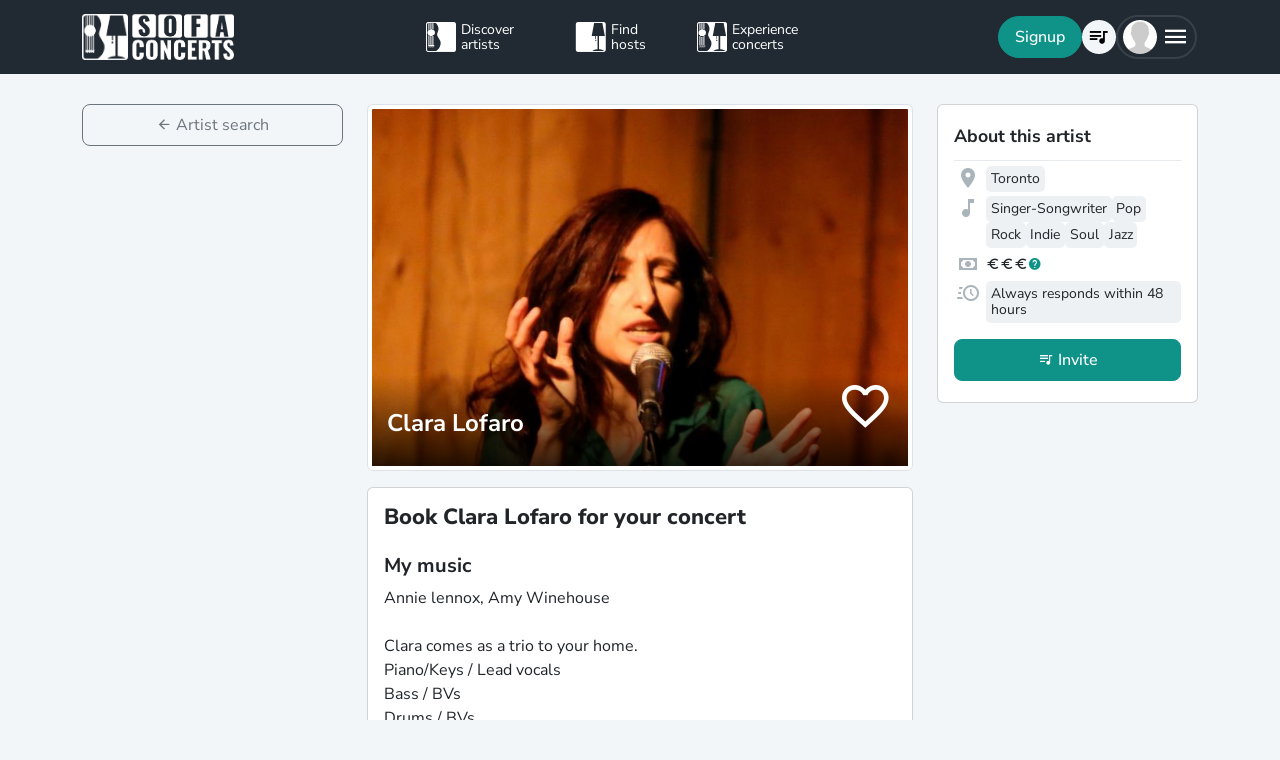

--- FILE ---
content_type: text/html; charset=utf-8
request_url: https://www.sofaconcerts.org/en/artists/ClaraLofaro
body_size: 15859
content:
<!DOCTYPE html>
<!DOCTYPE html>
<html  lang="en" >

<head>

  <title>

Book Clara Lofaro for your event

</title>

  <meta charset="utf-8">
  <meta http-equiv="X-UA-Compatible" content="IE=edge">
  <meta name="viewport" content="width=device-width, initial-scale=1.0">

  <meta property="fb:app_id" content="821994501180237" />

  
  <meta name="description" content="The perfect musician for your event. Book  Clara Lofaro for your next concert, birthday, wedding, or other event">
  <meta property="og:description" content="The perfect musician for your event. Book  Clara Lofaro for your next concert, birthday, wedding, or other event" />
  

  
  <meta name="title" content="Book Clara Lofaro for your event">
  <meta property="og:title" content="Book Clara Lofaro for your event" />
  

  
  
  <meta property="og:image" content="https://www.sofaconcerts.org/img/profile/6a517032-3232-4b0b-9acc-f2e18db00403.jpg" />
  
  

  
  <meta property="og:url" content="https://www.sofaconcerts.org/en/artists/ClaraLofaro" />
  

  

  <meta property="og:type" content="website" />

  <!-- need to defined a base url for history -->
  
  <base href="https://www.sofaconcerts.org/" />
  

  <!-- A few globals -->
  <script type="text/javascript">
    if (localStorage.getItem('sofaCurrency')) {
      window.sc_currency = localStorage.getItem('sofaCurrency');
    }
    else {
      window.sc_currency = 'EUR';
    }
    window.sc_session = {}

    window.sc_web_host = 'https://www.sofaconcerts.org';
    window.sc_frontend_web_version = '12026011902';
    window.sc_frontend_web_host = 'https://www.sofaconcerts.org';
    window.sc_lang = 'en';
    window.sc_cache_host = "https://www.sofaconcerts.org";
    window.sc_is_prod = true;
    window.facebook_app_id = "821994501180237";
    window.sc_image_path_prefix = "https://www.sofaconcerts.org/img";


    
    window.sc_artist = {
    "artist_name": "Clara Lofaro",
    "artist_uuid": "48e4b915-55a1-4bac-9b09-62214836ec4b",
    "atmospheres": [],
    "availability": "anytime",
    "billing_details": null,
    "birthyear": null,
    "buy_url": null,
    "charity": false,
    "charity_concert": null,
    "charity_external": false,
    "copyright_collective": "other",
    "country": "de",
    "covid_protocol_agreement": null,
    "deleted": null,
    "description": "Annie lennox, Amy Winehouse\n\nClara comes as a trio to your home.\nPiano/Keys / Lead vocals\nBass / BVs\nDrums / BVs\nClara's music is danceable and for sing-along :-)\nThe band also plays acoustic sets on their current tour.",
    "detected_language": "de",
    "event_types": {},
    "facebook_likes": null,
    "fee_currency": "EUR",
    "fee_max": 0,
    "fee_mid": 770,
    "fee_min": 440,
    "feedback": [],
    "genres": [
        "indie",
        "jazz",
        "pop",
        "rock",
        "singer songwriter",
        "soul"
    ],
    "inserted": "2017-04-14T23:48:53",
    "instruments": [],
    "is_translated": true,
    "last_kyc_reminder_email_sent": null,
    "lineup": [],
    "locations": [
        {
            "country": "Canada",
            "latitude": 43.653226,
            "location_name": "Toronto",
            "location_uuid": "34aa32bd-77db-47f1-9269-ca72262a2074",
            "longitude": -79.38318429999998,
            "region": "Toronto, ON, Canada"
        }
    ],
    "member_count": null,
    "no_gig_options": false,
    "notes": null,
    "person": null,
    "person_uuid": "f4d6fbeb-d67e-4f06-8961-bdbe97b07759",
    "phone": null,
    "photos": [],
    "photos_uuid": [],
    "pro_invoices": [],
    "profile_photo": {
        "crop_height": null,
        "crop_width": null,
        "crop_x1": null,
        "crop_x2": null,
        "crop_y1": null,
        "crop_y2": null,
        "discount_code_sample_de": null,
        "discount_code_sample_en": null,
        "full_path_url": "https://www.sofaconcerts.org/img/full/6a517032-3232-4b0b-9acc-f2e18db00403.jpg",
        "icon_path_url": "https://www.sofaconcerts.org/img/icon/6a517032-3232-4b0b-9acc-f2e18db00403.jpg",
        "original_path_url": "http://sofaconcerts.org/media/full/58f21af17612710460fb2b4e.jpeg",
        "photo_uuid": "6a517032-3232-4b0b-9acc-f2e18db00403",
        "preview_path_url": "https://www.sofaconcerts.org/img/preview/6a517032-3232-4b0b-9acc-f2e18db00403.jpg",
        "profile_path_url": "https://www.sofaconcerts.org/img/profile/6a517032-3232-4b0b-9acc-f2e18db00403.jpg",
        "thumbnails_processing": "2019-08-27T18:47:02.150691"
    },
    "profile_photo_uuid": "6a517032-3232-4b0b-9acc-f2e18db00403",
    "rating_stats": {
        "average": 0.0,
        "count": 0
    },
    "requires": "Piano or keyboard, microphone, drum set if possible, amp for bass",
    "resp_rating": null,
    "set_list": [],
    "set_options": [],
    "share_phone": false,
    "shuffle_ranking": 9125,
    "similar_artists": [],
    "slogan": "Music erases the difference between me and you",
    "sounds_like": [],
    "sounds_like_extra_notes": "Annie lennox, Amy Winehouse",
    "streaming_links": [],
    "updated": "2026-01-24T02:12:02.506701",
    "username": "ClaraLofaro",
    "version": "published",
    "video_links": [
        {
            "link_type": "youtube",
            "link_url": "https://www.youtube.com/embed/ni4_kswf8ho",
            "player_link": "https://www.youtube.com/embed/ni4_kswf8ho",
            "preview": "https://i.ytimg.com/vi/ni4_kswf8ho/hqdefault.jpg",
            "video_link_uuid": "1ac0609a-06ad-452f-89d6-23185a62bd27"
        }
    ],
    "video_message_description": null,
    "video_message_link": null,
    "video_message_min_fee": null,
    "video_message_opt_in": null,
    "video_message_songs": [],
    "video_message_video_uuid": null,
    "web_links": []
};
    

    

  </script>
  
  <link rel="preload" as="image" href="https://www.sofaconcerts.org/img/preview/6a517032-3232-4b0b-9acc-f2e18db00403.jpg">
  

  
  <script src="https://accounts.google.com/gsi/client" async></script>
  
<style>
</style>


<link href="/dist/css/vendor.bundle.css?b8f70a62fb901a68afdf" rel="stylesheet"><link href="/dist/css/staticArtist.bundle.css?b8f70a62fb901a68afdf" rel="stylesheet"></head>

<body>
  
  
  
  
  
  <!-- this navar assumes that the rootvm has a webapp_session running -->
<div class="fixed-top" style="background-color: var(--bs-dark)">
  <div class="container-lg">
    <nav class="navbar p-0" id="navigation-main" role="navigation" style="margin: 0 -15px">
      <a class="navbar-brand m-0" data-bind="attr: {href: '/' + selected_language()}" style="flex: 0 0 25%; padding: 0 15px;">
        <img
          alt="SofaConcerts Logo"  src="/images/general/sofaconcerts-logo-only.png"><img
          alt="SofaConcerts Logo"src="/images/general/sofaconcerts-brand-small.png"
          class="d-none d-sm-inline" style="margin-left: 4px;">
      </a>
      <div class="navbar-nav d-none d-lg-flex flex-row justify-content-between" style="flex: 0 0 40%; padding: 0 15px;">
        <a class="nav-item nav-link d-flex flex-row" data-bind="page-href : '/' + selected_language() + '/artists'">
          <div class="sc-nav-icon sc-icon-artist"></div>
          <div class="sc-nav-text" data-bind="i18n:'general.artists'">
            Discover<br>artists
          </div>
        </a>
        <a class="nav-item nav-link d-flex flex-row" href="/en/hosts">
          <div class="sc-nav-icon sc-icon-host"></div>
          <div class="sc-nav-text" data-bind="i18n:'general.hosts'">
            Find<br>hosts
          </div>
        </a>
        <a class="nav-item nav-link d-flex flex-row" href="/en/concerts?q_privacy=all">
          <div class="sc-nav-icon sc-icon-concert"></div>
          <div class="sc-nav-text" data-bind="i18n:'general.concerts'">
            Experience<br>concerts
          </div>
        </a>
      </div>
      <div class="navbar-nav flex-row justify-content-end w-25 d-flex gap-3">
        <div class="sc-nav-item-wrapper" style="display: none;"
            data-bind="visible: user_logged_in() === false">
          <button class="btn btn-primary btn-lg rounded-pill my-auto" data-bs-toggle="modal" data-bs-target="#modalLogin"
            data-bind="click: () => {loginOrReg('reg')}, i18n:'registration.user.signup'"></button>
        </div>
        <div class="sc-nav-item-wrapper sc-dropdown-nav" style="display: none;" data-bind="visible: user_logged_in()">
          <div class="d-flex border rounded-pill my-auto"
            style="--bs-border-color: rgba(255, 255, 255, 0.1); --bs-border-width: 2px; padding-inline: 2px;">
            
            <div class="nav-item d-flex">
              <button class="nav-link rounded-circle p-0 btn btn-link" style="margin: 3px;" id="notificationDropdown"
                type="button" data-bs-toggle="dropdown" data-bs-auto-close="false" aria-expanded="false">
                <icon-circle params="
                  size: '34px',
                  icon: 'mdi-bell-outline',
                  icon_size: 0.75, // default: 2/3
                  bg_color: '',
                  text_color: 'text-white',
                  show_marked: webapp_session()?.user()?.notification_unread_count() > 0,
                  mark_radius: '5px',
                  mark_position: 'top-0 end-0'
                "></icon-circle>
              </button>
              <div aria-labelledby="notificationDropdown" class="dropdown-menu dropdown-menu-end sc-dropdown-menu shadow-lg border-0 border-md-light me-lg-0">
                <div class="lh-sm dropdown-header rounded-top bg-dark d-flex justify-content-between align-items-center">
                  <div class="d-flex gap-1 text-white">
                    <div class="mdi mdi-bell-outline mdi-24px"></div>
                    <div class="fw-bold my-auto" data-bind="i18n: {
                      key: 'general.notifications',
                      options: {count: webapp_session().user().notification_unread_count()}
                    }"></div>
                  </div>
                  <button class="btn btn-sm btn-outline-light mdi mdi-email-outline" data-bind="
                    enable: webapp_session().user().notification_unread_count() > 0,
                    click: (i,event) => {
                      webapp_session().user().mark_all_event_history_seen();
                      event.originalEvent.cancelBubble = true;
                    }
                  ">All read</button>
                </div>
                <div class="overflow-y-scroll sc-notification-container">
                  <!-- ko foreach: webapp_session().user().notification_events() -->
                  <div class="dropdown-item position-relative d-flex gap-3 align-items-start border-bottom" data-bind="css: {'bg-secondary bg-opacity-10': !seen_by_user()}">
                    <icon-circle class="border border-primary border-3 rounded-circle border-opacity-10" params="
                        size: '28px',
                        icon: action_icon,
                        bg_color: 'bg-primary bg-opacity-25',
                        text_color: 'text-primary'
                    "></icon-circle>
                    <div class="sc-notification-content overflow-hidden flex-grow-1 small">
                      <div class="fw-bold" data-bind="text: user_role === 'host' ? artist_name : host_name"></div>
                      <div data-bind="i18n:{key: i18nActionShort, options: {other: user_role === 'host' ? artist_name : host_name }}"></div>
                      <!-- ko foreach: changes -->
                      <div class="d-flex">
                        <div class="mdi me-1" data-bind="class: pretty_mdi"></div>
                        <div data-bind="i18n:{
                          key: 'manage_concerts.event_track_changes.fromto',
                          options: {original : pretty_oldValue, changed: pretty_newValue}
                        }"></div>
                      </div>
                      <!-- /ko -->
                      <div class="small text-secondary opacity-75 mt-1" data-bind="text: pretty_date"></div>
                      <a class="stretched-link" data-bind="attr: {href: `/manage/${user_role}/requests/${event_uuid}`}"></a>
                    </div>
                    <button class="mdi mdi-24px opacity-25 my-auto btn btn-link link-secondary sc-icon-only z-1 mdi-18px" data-bind="
                      class: seen_by_user() ? 'mdi-email-open-outline' : 'mdi-email-outline',
                      click: (item,event) => {
                        $parent.webapp_session().user().toggle_event_history_seen(item);
                        event.originalEvent.cancelBubble = true;
                    }"></button>
                  </div>
                  <!-- /ko -->
                  <!-- ko if: webapp_session().user().notification_events().length < webapp_session().user().notification_total_count() -->
                  <div class="d-flex py-2">
                    <button class="btn btn-sm btn-outline-dark mx-auto d-flex gap-1" data-bind="
                      click: (i,e) => {
                        webapp_session().user().get_event_history(webapp_session().user().notification_events().length);
                        e.originalEvent.cancelBubble = true;
                      },
                      disable: webapp_session().user().notification_loading()
                    ">
                      <div class="spinner-border spinner-border-sm" aria-hidden="true" data-bind="visible: webapp_session().user().notification_loading()"></div>
                      <div class="lh-sm" data-bind="i18n: webapp_session().user().notification_loading() ? 'general.loading_short' : 'general.load_more'"></div>
                    </button>
                  </div>
                  <!-- /ko -->
                  <!-- ko if: webapp_session().user().notification_events().length === 0 -->
                    <!-- ko if: webapp_session().user().notification_loading() -->
                    <div class="d-flex gap-1 text-secondary justify-content-center my-3">
                      <div class="spinner-border spinner-border-sm" aria-hidden="true"></div>
                      <div class="lh-1" data-bind="i18n: 'general.loading'"></div>
                    </div>
                    <!-- /ko -->
                    <!-- ko ifnot: webapp_session().user().notification_loading() -->
                    <div class="d-flex gap-1 text-secondary justify-content-center my-3 mx-2">
                      <div class="lh-1" data-bind="i18n: 'manage_concerts.overview.no_results.host'"></div>
                    </div>
                    <!-- /ko -->
                  <!-- /ko -->
                </div>
              </div>
            </div>
            
            <div class="nav-item d-flex border-start">
              <button class="nav-link rounded-circle p-0 btn btn-link" style="margin: 3px;" id="chatDropdown"
                type="button" data-bs-toggle="dropdown" data-bs-auto-close="false" aria-expanded="false">
                <icon-circle params="
                  size: '34px',
                  icon: 'mdi-message-outline',
                  bg_color: '',
                  text_color: 'text-white',
                  show_marked: webapp_session()?.user()?.chats_unread_count() > 0,
                  mark_radius: '5px',
                  mark_position: 'top-0 end-0'
                "></icon-circle>
              </button>
              <div aria-labelledby="chatDropdown" class="dropdown-menu dropdown-menu-end sc-dropdown-menu shadow-lg border-0 border-md-light me-lg-0">
                <div class="lh-sm dropdown-header rounded-top bg-dark d-flex justify-content-between align-items-center">
                  <div class="d-flex gap-1 text-white">
                    <div class="mdi mdi-message-outline mdi-24px"></div>
                    <div class="fw-bold my-auto" data-bind="i18n: {
                      key: 'general.chats._',
                      options: {count: webapp_session().user().chats_unread_count()}
                    }"></div>
                  </div>
                </div>
                <div class="overflow-y-scroll sc-notification-container">
                  <!-- ko foreach: webapp_session().user().chats() -->
                  <div class="dropdown-item position-relative d-flex gap-3 align-items-start"
                    data-bind="css: {'bg-secondary bg-opacity-10':
                      (content_type === 'Message' && !message_obj?.message_read()) ||
                      (content_type === 'CallState' && !call_state_obj?.seen_by_user()),
                      'border-top': $index() > 0
                  }">
                    <div
                      style="width: 28px; height: 28px; place-items: center; background-size: cover;"
                      class="rounded-circle text-bg-secondary bg-opacity-100 d-grid small flex-grow-0 flex-shrink-0"
                      data-bind="
                        text: (user_role === 'artist' && event_type !== 'sofaconcert' ) ? host_name.slice(0,2) : '',
                        style: { 'background-image': user_role === 'host' ? `url(${artist_profile_photo})` : event_type === 'sofaconcert' ? `url(${host_profile_photo})` : undefined }
                    "></div>
                    <div class="sc-notification-content overflow-hidden flex-grow-1 small">
                      <div class="d-flex gap-1">
                        <div class="fw-bold" data-bind="text: user_role === 'host' ? artist_name : host_name"></div>
                        <!-- ko if: unread_count > 0 -->
                        <div class="badge sc-badge bg-primary rounded-circle bg-opacity-100 fw-normal my-auto" style="width: 16px;" data-bind="
                          text: unread_count
                        "></div>
                        <!-- /ko -->
                      </div>
                      <!-- ko if: content_type === 'Message' -->
                      <div class="sc-chat-msg-text">
                        <div data-bind="html: message_obj.message"></div>
                      </div>
                      <div class="small text-secondary opacity-75 mt-1" data-bind="text: message_obj.pretty_date"></div>
                      <!-- /ko -->
                      <!-- ko if: content_type === 'CallState' -->
                      <div class="sc-chat-msg-text">
                        <div class="fst-italic" data-bind="i18n: `general.chats.call_states.${call_state_obj?.call_state}`"></div>
                        <!-- ko if: call_state_obj?.message -->
                        <div data-bind="html: call_state_obj.message"></div>
                        <!-- /ko -->
                      </div>
                      <div class="small text-secondary opacity-75 mt-1" data-bind="text: call_state_obj?.pretty_date"></div>
                      <!-- /ko -->
                      <a class="stretched-link" data-bind="attr: {href: `/manage/${user_role}/requests/${event_uuid}?chat_open=true`}"></a>
                    </div>
                    <div class="mdi mdi-24px text-secondary ms-auto my-auto opacity-25" data-bind="class: content_type === 'CallState' ? 'mdi-phone' : 'mdi-email-outline'"></div>
                  </div>
                  <!-- /ko -->
                  <!-- ko if: webapp_session().user().chats().length < webapp_session().user().chats_total_count() -->
                  <div class="d-flex py-2">
                    <button class="btn btn-sm btn-outline-dark mx-auto d-flex gap-1" data-bind="
                      click: (i,e) => {
                        webapp_session().user().get_open_chats(webapp_session().user().chats().length);
                        e.originalEvent.cancelBubble = true;
                      },
                      disable: webapp_session().user().chats_loading()
                    ">
                      <div class="spinner-border spinner-border-sm" aria-hidden="true" data-bind="visible: webapp_session().user().chats_loading()"></div>
                      <div class="lh-sm" data-bind="i18n: webapp_session().user().chats_loading() ? 'general.loading_short' : 'general.load_more'"></div>
                    </button>
                  </div>
                  <!-- /ko -->
                  <!-- ko if: webapp_session().user().chats().length === 0 -->
                    <!-- ko if: webapp_session().user().chats_loading() -->
                    <div class="d-flex gap-1 text-secondary justify-content-center my-3">
                      <div class="spinner-border spinner-border-sm" aria-hidden="true"></div>
                      <div class="lh-1" data-bind="i18n: 'general.loading'"></div>
                    </div>
                    <!-- /ko -->
                    <!-- ko ifnot: webapp_session().user().chats_loading() -->
                    <div class="d-flex gap-1 text-secondary justify-content-center my-3 mx-2">
                      <div class="lh-1" data-bind="i18n: 'manage_concerts.overview.no_results.host'"></div>
                    </div>
                    <!-- /ko -->
                  <!-- /ko -->
                </div>
              </div>
            </div>
          </div>
        </div>
        
        <div class="sc-nav-item-wrapper">
          <div class="nav-item sc-dropdown-nav d-flex">
            <a class="nav-link my-auto rounded-pill p-0 btn btn-link" id="navCart" type="button"
                aria-expanded="false" data-bind="page-href : '/'  + selected_language() + '/artists/invite-list'">
              <icon-circle params="
                size: '34px',
                icon: 'mdi-playlist-music',
                bg_color: '',
                count: cart_count,
                text_color: 'text-bg-light',
              "></icon-circle>
            </a>
          </div>
        </div>
        
        <div class="sc-nav-item-wrapper">
          <div class="nav-item sc-dropdown-nav me-3 d-flex">
            <a class="nav-link d-flex my-auto rounded-pill p-0" href="#" id="mainMenuDropdown" role="button"
              data-bs-auto-close="outside"
              data-bs-toggle="dropdown"
              aria-haspopup="true"
              aria-expanded="false"
            >
              <div style="width: 34px; height: 34px; place-items: center; background-size: cover;" class="rounded-circle text-bg-light d-grid" data-bind="
                text: !user()?.avatar_url() ? user()?.display_name().slice(0,2) : '',
                style: { 'background-image': !user_logged_in() ? 'url(/static/img/avatar.png)' : user()?.avatar_url()}
              "></div>
              <div class="mdi mdi-menu lh-1 sc-mdi-menu" style="font-size: 28px;"></div>
            </a>
            <div aria-labelledby="mainMenuDropdown" class="dropdown-menu dropdown-menu-end sc-dropdown-menu shadow-lg border-0 border-md-light" style="width: 240px;">
              <!-- ko ifnot: user_logged_in() -->
              <div class="sc-dropdown-item order-first">
                <a class="dropdown-item rounded-top" href='#' data-bs-toggle="modal" data-bs-target="#modalLogin" data-bind="click: () => {loginOrReg('login')}">
                  <div class="mdi mdi-login sc-dropdown-item-icon"></div>
                  <div class="sc-dropdown-item-text" data-bind="i18n:'registration.user.login'">Anmelden</div>
                </a>
              </div>
              <!-- /ko -->
              <!-- ko if: user_logged_in() -->
              <div class="lh-sm dropdown-header rounded-top bg-dark d-flex flex-column justify-content-center">
                <div class="fw-bold text-white text-truncate" data-bind="text:webapp_session().user().display_name()"></div>
                <div class="fw-normal text-truncate" data-bind="text:webapp_session().user().email_address()"></div>
              </div>
              <div class="dropdown-divider"></div>
              <div class="sc-dropdown-item">
                <a class="dropdown-item" href='/en/dashboard'>
                  <div class="mdi mdi-home-outline sc-dropdown-item-icon"></div>
                  <div class="sc-dropdown-item-text" data-bind="i18n:'general.menu.dashboard'"></div>
                </a>
              </div>
              <!-- ko ifnot: user()?.artist().artist_uuid()-->
              <div class="sc-dropdown-item">
                <a class="dropdown-item" href="/en/manage/host/requests">
                  <div class="mdi mdi-music-clef-treble sc-dropdown-item-icon"></div>
                  <div class="sc-dropdown-item-text" data-bind="i18n:'general.menu.events.overview'"></div>
                </a>
              </div>
              <!-- /ko -->
              <!-- ko if: (user()?.artist().artist_uuid() && !user()?.host().host_uuid() && !user()?.has_associated_host_events()) -->
              <div class="sc-dropdown-item">
                <a class="dropdown-item" href="/en/manage/artist/requests">
                  <div class="mdi mdi-music-clef-treble sc-dropdown-item-icon"></div>
                  <div class="sc-dropdown-item-text" data-bind="i18n:'general.menu.events.overview'"></div>
                </a>
              </div>
              <!-- /ko -->
              <!-- ko if: user()?.artist().artist_uuid() && (user()?.host().host_uuid() || user()?.has_associated_host_events()) -->
              <div class="sc-dropdown-item">
                <a class="dropdown-item" data-bind="click:()=>{show_event_section(!show_event_section())}">
                  <div class="mdi sc-dropdown-item-icon"
                    data-bind="class: show_event_section() ? 'mdi-chevron-down' : 'mdi-chevron-right'"></div>
                  <div class="sc-dropdown-item-text" data-bind="i18n:'general.menu.events._'"></div>
                </a>
              </div>
              <div data-bind="slideVisible:show_event_section"
                class="sc-dropdown-item">
                <a class="dropdown-item ps-4" href="/en/manage/artist/requests">
                  <div class="mdi mdi-music-clef-treble sc-dropdown-item-icon"></div>
                  <div class="sc-dropdown-item-text" data-bind="i18n:'general.menu.events.artist'"></div>
                </a>
              </div>
              <div data-bind="slideVisible:show_event_section"
                class="sc-dropdown-item">
                <a class="dropdown-item ps-4" href="/en/manage/host/requests">
                  <div class="mdi mdi-music-clef-treble sc-dropdown-item-icon"></div>
                  <div class="sc-dropdown-item-text" data-bind="i18n:'general.menu.events.host'"></div>
                </a>
              </div>
              <!-- /ko -->
              <div class="sc-dropdown-item">
                <a class="dropdown-item" href="/en/manage/account">
                  <div class="mdi mdi-cog sc-dropdown-item-icon"></div>
                  <div class="sc-dropdown-item-text" data-bind="i18n:'general.menu.account'"></div>
                </a>
              </div>
              <!-- /ko -->
              <!-- ko if: !user()?.artist().artist_uuid() && !user()?.host().host_uuid() && user_logged_in() -->
              <div class="dropdown-divider"></div>
              <div class="sc-dropdown-item">
                <a class="dropdown-item" href="/en/manage/host/edit/basic">
                  <div class="mdi mdi-sofa-outline sc-dropdown-item-icon"></div>
                  <div class="sc-dropdown-item-text" data-bind="i18n: 'general.menu.create_host'"></div>
                </a>
              </div>
              <!-- /ko -->
              
              <div class="dropdown-divider"></div>
              <div class="sc-dropdown-item">
                <a class="dropdown-item" data-bind="page-href : '/' + selected_language() + '/artists/search/fav'">
                  <div class="mdi mdi-heart-outline sc-dropdown-item-icon"></div>
                  <div class="sc-dropdown-item-text" data-bind="i18n: 'general.menu.favlist'"></div>
                </a>
              </div>
              <div class="sc-dropdown-item">
                <a class="dropdown-item" data-bind="
                  attr: {href: '/' + selected_language() + '/page/info'},
                  css: {'rounded-bottom': !user_logged_in()}
                ">
                  <div class="mdi mdi-help sc-dropdown-item-icon"></div>
                  <div class="sc-dropdown-item-text" data-bind="i18n: 'general.menu.contact'"></div>
                </a>
              </div>
              
              <div class="d-block d-md-none flex-grow-1"></div>
              <div class="d-block d-lg-none" data-bind="class: !user_logged_in() ? 'order-first border-top' : ''">
                <div class="sc-dropdown-item">
                  <a class="dropdown-item" data-bind="page-href : '/' + selected_language() + '/artists'">
                    <div class="sc-icon-artist sc-dropdown-item-icon"></div>
                    <div class="sc-dropdown-item-text" data-bind="i18n:'general.artists'"></div>
                  </a>
                </div>
                <div class="sc-dropdown-item">
                  <a class="dropdown-item" href="/en/hosts">
                    <div class="sc-icon-host sc-dropdown-item-icon"></div>
                    <div class="sc-dropdown-item-text" data-bind="i18n:'general.hosts'"></div>
                  </a>
                </div>
                <div class="sc-dropdown-item">
                  <a class="dropdown-item" href="/en/concerts?q_privacy=all">
                    <div class="sc-icon-concert sc-dropdown-item-icon"></div>
                    <div class="sc-dropdown-item-text" data-bind="i18n:'general.concerts'"></div>
                  </a>
                </div>
              </div>
              <!-- ko ifnot: user_logged_in -->
              <div class="d-flex d-lg-none text-center mb-3 justify-content-center gap-1">
                <img style="max-height: 46px; filter: contrast(60%)" alt="SofaConcerts - Logo" src="/images/general/sofaconcerts-logo-only.png">
                <img style="max-height: 46px; filter: contrast(60%)" alt="SofaConcerts - Live-Musik &amp; Bands für Dein Event" src="/images/general/sofaconcerts-brand-small.png">
              </div>
              <!-- /ko -->
              
              <!-- ko if: user_logged_in -->
              <div class="dropdown-divider"></div>
              <div class="sc-dropdown-item">
                <a class="dropdown-item rounded-bottom" href='#' data-bind="click:webapp_session().end_session">
                  <div class="mdi mdi-logout sc-dropdown-item-icon"></div>
                  <div class="sc-dropdown-item-text"
                    data-bind="i18n:'general.menu.logout'"></div>
                </a>
              </div>
              <!-- /ko -->
            </div>
          </div>
        </div>
      </div>
    </nav>
  </div>
</div>





  <div id="sc-main" data-template="base-app.html">

    

<!-- ROUTING -->
<div style="min-height:100vh" data-bind="page: {id: '?', nameParam: selected_lang_param}">

  <!-- Wedding landing pages with search functionality -->
  <div style="min-height:100vh" data-bind="
    page: {
      id: 'live-musik-hochzeit',
      sourceOnShow: '/static/templates/frontend/wedding-landing-with-search.html?v=' + frontend_web_version(),
      with: artistsearchvm,
      sourceLoaded: artistsearchvm.source_loaded,
      afterShow: artistsearchvm.initialize,
      sourceCache: true,
      beforeHide: artistsearchvm.beforeHide
    }"></div>
  <div style="min-height:100vh" data-bind="
    page: {
      id: 'live-music-wedding',
      sourceOnShow: '/static/templates/frontend/wedding-landing-with-search.html?v=' + frontend_web_version(),
      with: artistsearchvm,
      sourceLoaded: artistsearchvm.source_loaded,
      afterShow: artistsearchvm.initialize,
      sourceCache: true,
      beforeHide: artistsearchvm.beforeHide
    }"></div>

  <!-- artists -->
  <div data-bind="
    page: {
      id : 'artists',
      params:['location_name', 'latitude', 'longitude', 'radius','atmosphere_types', 'instruments', 'line_up',
'genre','set_options', 'event_type_q', 'free_search', 'context', 'openRec', 'c_id', 'admin_show_favorites']
    }">
    <!-- after show is on internal page -->
    <div
     data-bind="
      page: {
        id: 'search',
        role: 'start',
        params: {
          'location_name':location_name,
          'latitude':latitude,
          'longitude':longitude,
          'radius':radius,
          'genre': genre,
          'atmosphere_types': atmosphere_types,
          'instruments': instruments,
          'line_up': line_up,
          'set_options': set_options,
          'event_type_q': event_type_q,
          'free_search': free_search,
          'c_id': c_id,
          'context': context,
          'openRec': openRec,
          'admin_show_favorites' : admin_show_favorites
        },
        sourceOnShow: '/static/templates/frontend/artist-search.html?v=' + frontend_web_version(),
        with: artistsearchvm,
        sourceLoaded: artistsearchvm.source_loaded,
        afterShow: artistsearchvm.initialize,
        sourceCache: true,
        beforeHide: artistsearchvm.beforeHide
      }"></div>
    <div style="min-height:100vh"
        data-bind="
          page: {
            id: 'invite-list',
            sourceOnShow: '/static/templates/frontend/artist-cart.html?v=' + frontend_web_version(),
            with: artistcartvm,
            sourceLoaded: artistcartvm.source_loaded,
            sourceCache: true,
            beforeHide: artistcartvm.beforeHide,
            afterShow: artistcartvm.initialize,

            title: 'Invite List',
            params: {
              'location_name':location_name,
              'latitude':latitude,
              'longitude':longitude,
              'event_type_q': event_type_q
            },

      }"></div>

    <div style="min-height:100vh;" data-bind="
      page: {
        id : '?',
        nameParam: 'artist_username_param',
        with: artistprofilevm,
        afterShow: artistprofilevm.initialize,
        beforeHide: artistprofilevm.beforeHide,
        params: ['openMedia', 'openinvite','openinvitevideo',
            'openinvitecharity', 'giftcardxmas', 'gutscheinxmas', 'latitude',
            'longitude', 'location_name', 'radius', 'contestView', 'useCache',
            'pRef', 'transactionId', 'sc_event_type', 'gt_feedback']
        
      }">
      <div id="artist-profile" class="container-lg" style="margin-top: 30px;
display:block"
    data-bind="visible:!is_loading() && artist().artist_uuid" >
  <div class="row">
    <!-- LEFT HAND COLUMN -->
    <div class="col-12 col-lg-3 mb-3 my-lg-0">
          <button class="mdi mdi-arrow-left btn btn-lg btn-outline-secondary w-100" data-bind="
            click: artist_back,
            i18n: 'general.back_artists'
          "></button>
    </div> <!-- col-lg-3 -->
    <div class="col-12 col-md-8 col-lg-6 mb-3">
        <div class="sc-profile-picture-container">
          <img class="w-100 img-thumbnail" style="aspect-ratio: 3 / 2;"
               data-bind="attr: {src : is_loading() ? 'https://www.sofaconcerts.org/img/profile/6a517032-3232-4b0b-9acc-f2e18db00403.jpg' : artist_profile_picture() }"
               src="https://www.sofaconcerts.org/img/profile/6a517032-3232-4b0b-9acc-f2e18db00403.jpg"/>
          <img data-bind="visible:artist().is_pro"
               alt="Pro Overlay Banner"
               src="/images/media/preview/pro-overlay.png" alt="PRO Overlay" class="overlay">
          <button class="sc-profile-picture-btn" data-bind="click: function(){toggle_favorite(artist())}"> <i
class="sc-profile-picture-btn-icon mdi" data-bind="class: artist().is_favorite() ? 'mdi-heart mdi-beat' : 'mdi-heart-outline'"></i>
          </button>
          <span class="sc-profile-picture-caption"
              data-bind="text:artist().artist_name">Clara Lofaro</span>
          <div class="sc-profile-picture-gradient"></div>
        </div><!-- closes sc-profile-picture-container -->

        <div class="mt-3 d-md-none" >
            <artist-profile-infobox params="
              artist: artist,
              apvw: $data,
              rootvm: $data.rootvm
            "></artist-profile-infobox>
        </div>
        <!-- sub pages -->
        <div style="display:block" data-bind="page: {id: 'start'}">
			<div class="card mt-3">
				<div class="card-body">
				  <div>
                        <!-- ko if: artist()?.streaming_links().length > 0 && !loading_new_artist() -->
                          <iframe class="mb-4 " width="100%" frameborder="0" allowtransparency="true" allow="encrypted-media"
                            data-bind="attr: { src: artist()?.streaming_links()[0].streamurl, 'height': artist()?.streaming_links()[0].link_type() == 'spotify' ? 80 : 120 }">
                          </iframe>
                        <!-- /ko -->
					  <h1 style="font-size:1.375rem"
                          class="mb-4  text-extra-bold"
						data-bind="i18n:{key: 'profile.public.artist.h1', options: {'artist': artist().artist_name}}">
                        Clara Lofaro
                      </h1>

					  <!-- ko if: artist().similar_artists().length > 0 -->
					  <h4><span data-bind="i18n:'profile.public.artist.about.soundslike'"></span></h4>
						<!-- ko foreach: artist().similar_artists -->
						<div class="mb-1 nonSelFilter" style="line-height: 1.2rem;">
						  <div data-bind="text: $data.artist_name"></div>
						</div>
						<!-- /ko -->
					  <br /><br />
					  <!-- /ko -->
					  <!-- ko if: artist()?.description() -->
					  <h4><span data-bind="i18n:'profile.public.artist.about.description'"></span></h4>
					  <p>
						<!-- ko if: !truncate_description() -->
						  <span style="white-space:pre-wrap" data-bind="text:artist().description()"></span>
						<!-- /ko -->
						<!-- ko if: truncate_description() -->
						  <span data-bind="truncatedText:artist().description(),
                            maxTextLength: maxTextLength" style="white-space:pre-wrap"></span>
						<!-- /ko -->
						<a data-bind="if:artist().description() && artist()?.description().length >= maxTextLength(),
                            click:function(){truncate_description(!truncate_description())}">
						  <i class="mdi" data-bind="css:{'mdi-plus-box': truncate_description(),
                                'mdi-minus-box': !truncate_description()}"></i>
						</a>
					  </p>
					  <!-- /ko -->
					  <!-- ko if: artist().requires -->
					  <h4><span data-bind="i18n:'profile.artist.about.requires.title'"></span></h4>
					  <p>
						<!-- ko if: !$parent.truncate_requires() -->
						  <span style="white-space:pre-wrap" data-bind="text:artist().requires"></span>
						<!-- /ko -->
						<!-- ko if: $parent.truncate_requires() -->
						  <span data-bind="truncatedText:artist().requires,
                                maxTextLength: maxTextLength" style="white-space:pre-wrap"></span>
						<!-- /ko -->
						<a data-bind="if:artist().requires() && artist().requires().length >= maxTextLength(),
                                click:function(){truncate_requires(!truncate_requires())}">
						  <i class="mdi" data-bind="css:{'mdi-plus-box': truncate_requires(),
                                'mdi-minus-box': !truncate_requires()}"></i>
						</a>
					  </p>
					  <!-- /ko -->
					  <div data-bind="visible:artist().notes">
						<h4><span data-bind="i18n:'profile.artist.about.notes.title'"></span></h4>
						<p>
						  <!-- ko if: !truncate_notes() -->
							<span style="white-space: pre-wrap" data-bind="text:artist().notes"></span>
						  <!-- /ko -->
						  <!-- ko if: truncate_notes() -->
						  <span data-bind="truncatedText:artist().notes(), maxTextLength: maxTextLength()" style="white-space:pre-wrap"></span>
						  <!-- /ko -->
						  <a data-bind="if:artist().notes()?.length >= maxTextLength(), click:function(){truncate_notes(!truncate_notes())}">
							<i class="mdi" data-bind="css:{'mdi-plus-box': truncate_notes(), 'mdi-minus-box': !truncate_notes()}"></i>
						  </a>
						</p>
					  </div> <!-- closes visible: extra_notes -->

                      <!-- ko if:artist().is_translated -->
                      <p>
                      <a href=#" style="font-size:x-small"
                         data-bind="click:function(){artist().lookup_original_language(); return false},
                        i18n:'profile.public.artist.about.translated'"></a>
                      </p>
                      <!-- /ko -->


                      <!--  add to anfrage list buttons -->
                      <button
                        class="mdi mdi-playlist-music btn btn-lg btn-primary w-100 mb-2"
                        data-bind="
                        visible: show_add_to_cart(),
                        click: add_to_cart_click,
                        disable: !is_available(),

                        i18n: !is_available() ? 'general.unavailable' : 'general.invite'
                      "></button>

                      <button class="mdi mdi-playlist-music-outline btn btn-lg btn-outline-primary w-100 mb-2"
                        data-bind="slideVisible: in_cart,
                        page-href: '../../invite-list',
                        i18n: 'general.to_invite_list'
                      "></button>



					  <!-- invite buttons -->
					  <button class="mdi mdi-email-outline btn btn-lg btn-outline-primary w-100" data-bind="
						visible: false && show_invite() && !in_cart(),
						click: function(){invite_click()},
						disable: !is_available(),
						i18n: !is_available() ? 'general.unavailable' : 'general.invite'
					  "></button>
					  <hr class="my-4"/>
				  </div><!-- closes row -->
				  <!-- ko if: (artist().video_links().length > 0 && is_visible())  -->
				  <div style="min-height:300px">
						<artist-profile-media-carousel params="
							video_links: artist().video_links,
							autoplay_media:$parent.autoplay_media
						"></artist-profile-media-carousel>
						<div class="section-group section-group-line mb-4 "></div>
				  </div>
				  <!-- /ko -->
				  <div id= "artistFeedback" data-bind="visible: artist().feedback().length">
					<h3 class="mb-4  d-flex justify-content-between">
					  <div class="text-extra-bold" data-bind="i18n:'profile.public.artist.feedback'"></div>
					  <div class="sc-rating-container" data-bind="visible: artist().rating_count()">
						<!-- ko foreach: new Array(1,2,3,4,5) -->
						<div class="sc-rating-stars mdi mdi-star"
                             data-bind="css:$parent.artist().rating_star_css($index())"></div>
						<!-- /ko -->
						<div class="sc-rating-count" data-bind="text:'('+artist().rating_count()+')'"></div>
					  </div>
					</h3>
					<div class="sc-feedback">
					  <div class="sc-feedback-list">
						<!-- ko foreach: artist().feedback -->
						<feedback-item params="feedback: $data, rootvm: $parent.rootvm"></feedback-item>
						<!-- /ko -->
					  </div>
					</div>
					<div class="section-group section-group-line mb-4 "></div>
				  </div>
				  <!-- ko if: artist().recommended_artists().length -->
				  <div>
					<h3 class="text-extra-bold" data-bind="i18n:'profile.public.artist.rcmd_artists.header'"></h3>
					<div class="row">
					  <!-- ko foreach: artist().recommended_artists().slice(0, 3) -->
					  <div class="col-12 col-md-4 mt-4 mt-md-0">
						<artist-tile params="
						  username: $data.artist.username,
						  lookup_data: false,
						  artist: $data.artist,
						  rootvm: $parent.rootvm,
						  show_body: false,
						  new_window: false,
						  use_page_href: true,
						  size: 'sm',
						  show_favorite_btn: false
						"></artist-tile>
					  </div>
					  <!-- /ko -->
					</div>
					<div class="section-group section-group-line mb-4 "></div>
				  </div>
				  <!-- /ko -->
				  <div data-bind="visible: artist().set_list().length">
					  <h3 class="mb-4  text-extra-bold"
						data-bind="i18n:{key: 'profile.public.artist.set_list',
                                options: {artist: artist().artist_name()}}"></h3>
					  <div data-bind="foreach: artist().set_list" style="overflow-y: auto; max-height: 300px;">
					  	<div class="mb-1 nonSelFilter" style="line-height: 1.2rem;">
								<div data-bind="text: $data.name +' ['+ $data.artist +']'"></div>
					  	</div>
					  </div>
					  <div class="section-group section-group-line mb-4 "></div>
				  </div>



                  <!--  add to anfrage list buttons -->
                  <button
                    class="mdi mdi-playlist-music btn btn-lg btn-primary w-100 mb-2"
                    data-bind="
                    visible: show_add_to_cart(),
                    click: add_to_cart_click,
                    disable: !is_available(),

                    i18n: !is_available() ? 'general.unavailable' : 'general.invite'
                  "></button>

                  <button class="mdi mdi-playlist-music-outline btn btn-lg btn-outline-primary w-100 mb-2"
                    data-bind="slideVisible: in_cart,
                    page-href: '../../invite-list',
                    i18n: 'general.to_invite_list'
                  "></button>

				  <!-- ko if: show_invite() -->
				  <div class="mb-1">
					<button class="mdi mdi-email-outline btn btn-lg btn-outline-primary w-100" data-bind="
					  visible: false && show_invite() && !in_cart(),

					  click: function(){invite_click()},
					  disable: !is_available(),
					  i18n:!is_available() ? 'general.unavailable' : 'general.invite'
					"></button>
				  </div> <!-- closes row -->
				  <!-- /ko -->


				</div><!-- closes card-body -->
			</div><!-- main-section -->

			  <!-- CONCERTS COL -->
			  <div class="mt-3 d-md-none">
				<artist-profile-concertbox params="
					artist: artist,
					apvw: $data,
					rootvm: rootvm
				"></artist-profile-concertbox>
			  </div><!-- closes artist-profile-concertbox -->
			  <!-- ko if: show_invite() -->
			  <div class="card mt-3">
				<div class="card-body">
				  <div class="row">
					<div class="col-12">
					  <h3 class="mb-3 text-extra-bold" data-bind="i18n:'profile.public.artist.contact.header'"></h3>
					</div>
					<div class="col-12 col-lg-7">
					  <div class="mb-3" data-bind="i18n:'profile.public.artist.contact.body'"></div>
					  <help-address></help-address>
					</div>
					<help-photo class="col-12 col-lg-5"></help-photo>
				  </div><!-- closes row -->
				</div><!-- closes card-body -->
			  </div><!-- closes help-info -->
			<!-- /ko -->
        </div>
        <div data-bind="page: {id: 'feature',
            params: ['transactionId'],
            sourceCache: true,
            sourceOnShow: '/static/templates/frontend/artist-profile-feature.html'}">
        </div>
        <!-- end subpages -->
    </div><!--close col-12 -->
   <div class="col-md-4 col-lg-3 d-none d-md-block">
      <!-- INFO SECTION -->
      <div>
        <artist-profile-infobox params="
          artist: artist,
          apvw: $data,
          rootvm: $data.rootvm
        "></artist-profile-infobox>
      </div>
        <!-- ACTION COL -->
        <!-- CONCERTS COL -->
        <div class="mt-3">
          <artist-profile-concertbox params="
            artist: artist,
            apvw: $data,
            rootvm: rootvm
          "></artist-profile-concertbox>
        </div>
   </div> <!-- closes col-md-4 -->
 </div><!-- closes row -->
</div><!-- closes container -->

<!-- modal Artist not found -->
<modal-simple params="
  static: true,
  id: 'modalArtistNameNotFound',
  title: 'modal.error.artist_not_found.title',
  content: [
    {type: 'text', message: 'modal.error.artist_not_found.text'},
    {type: 'cta', text: 'modal.error.artist_not_found.button', color: 'btn-primary', href: '/artists'}
  ]
"></modal-simple>

<!-- contact details modal -->


<host-invite params="rootvm:rootvm, artist:artist,
    event_type: sc_event_type,
    latitude: latitude,
    longitude: longitude,
    location_name: location_name,
    open_on_load: openinvite,
    "></host-invite>

<host-invite-multiple params="rootvm:rootvm,
    modalId: 'modalHostInviteMultipleArtistBase',
    artists:artists,
    invite_complete_callback: invite_complete,
    search_url: search_url,
    event_type: sc_event_type,
    latitude: latitude,
    longitude: longitude,
    location_name: location_name,
    "></host-invite-multiple>

    </div>



  </div><!-- closes artists -->



<!-- ko with: artistprofilevm -->
<!-- modal alreadyInvited -->
<invite>
  <div class="modal fade" name="modalAlreadyInvited" id="modalAlreadyInvited">
    <div class="modal-dialog modal-dialog-scrollable">
      <div class="modal-content">
        <div class="modal-header">
          <h5 data-bind="i18n:'modal.invitation.already_invited.title'"></h5>
          <button type="button" class="btn-close align-self-start" data-bs-dismiss="modal" aria-label="Close"></button>
        </div>
        <div class="modal-body">
          <div data-bind="i18n:'modal.invitation.already_invited.text'"></div>
          <div class="my-3">
            <button type="button" class="btn btn-lg w-100 btn-primary mb-2" data-bind="
              page-href:'/' + rootvm.selected_language() + '/artists',
              i18n:'modal.invitation.already_invited.button'
            "></button>
            <button type="button" class="btn btn-lg w-100 btn-outline-primary" data-bs-dismiss="modal" data-bind="
              click: function(){add_to_cart_click(null, null, true)},
              i18n:{
                key: 'modal.invitation.already_invited.footer',
                options: {'artist': artist().artist_name()}
              }
            "></button>
          </div>
        </div>
      </div>
    </div>
  </div> <!-- closes modal -->
</invite> <!-- closes invite -->
<!-- /ko -->
<!-- closes with artistprofilevm -->


<div data-bind="component:{
                    name:'cookie-consent',
                    params: {rootvm:$data}
                    }">
</div>

<host-recommendation params="rootvm:$data, searchvm: artistsearchvm"></host-recommendation>
<help-modal params="rootvm:$data"></help-modal>
<!-- <div data-bind="component: {
      name: 'christmas-special-offer',
      params: {
          rootvm: $data,
          autoShow: true,
          offerType: 'gift_voucher',
          ctaUrl: '/de/musik-schenken',
          validUntil: '14.12.2025'
      }
}"></div>-->



  </div><!-- closes div class="main" -->


  <footer>
  <div class="sc-footer-top pt-3 pt-lg-4">
    <div class="container-fluid">
      <div class="row">
        <div class="col-12 col-md-3 order-md-last d-grid gap-5 mb-auto" style="justify-items: center">
          <div class="sc-footer-social d-flex w-50 justify-content-between">
            <button class="btn btn-link mdi mdi-facebook mdi-24px sc-icon-only"
                data-bind="click: () => {window.open('https://www.facebook.com/Sofaconcerts/', '_blank')}">
            </button>
            <button class="btn btn-link mdi mdi-youtube mdi-24px sc-icon-only"
                data-bind="click: () => {window.open('https://www.youtube.com/channel/UCP_X1zR5gHrStwaIO5_PYzg', '_blank')}">
            </button>
            <button class="btn btn-link mdi mdi-instagram mdi-24px sc-icon-only"
                data-bind="click: () => {window.open('https://www.instagram.com/sofaconcerts/', '_blank')}">
            </button>
          </div>
          <div class="sc-footer-language w-75 d-grid gap-3">
            <!-- language -->
            <label class="d-flex w-100 gap-2" for="language_select">
              <i class="mdi mdi-earth my-auto fs-2"></i>
              <select
                id="language_select"
                class="form-control text-bg-dark"
                data-bind="value:selected_language"
              >
                <option class="text-bg-dark" value="de" data-bind="i18n:'general.lang.de'"></option>
                <option class="text-bg-dark" value="en" data-bind="i18n:'general.lang.en'"></option>
                <option class="text-bg-dark" value="fr" data-bind="i18n:'general.lang.fr'"></option>
              </select>
            </label>
            <!-- option 2 with mdi icons - end -->
          </div>

          <div class="w-75">
             <span class="d-flex">Zum Newsletter anmelden</span>
               <form validate>
                  <div class="input-group" data-bind="ifnot: newsletter_submitted">
                    <input type="email" required
                      pattern="[A-Za-z0-9._%+-]+@[A-Za-z0-9.-]+\.[A-Za-z]{2,4}$"
                      class="form-control py-0 px-3" aria-label="Text input"
                      placeholder="E-Mail"
                              data-bind="textInput: newsletter_email" />
                    <button type="submit" class="btn btn-primary mdi mdi-send sc-icon-only"
                      data-toggle="modal" data-target="#modalNewsletterEmail"
                      data-bind="disable:newsletter_signup_disable,
                          click: newsletter_submit">
                    </button>
                  </div>
                  <div class="mt-2"
                    style="line-height:20px">
                    <div class="form-check">
                      <input class="form-check-input" type="checkbox" required
                            id="checkTerm" data-bind="checked: newsletter_terms" />
                      <label class="form-check-label text-secondary small lh-sm"
                             for="checkTerm">
                        <span data-bind="i18n:'registration.subscribe_newsletter.terms'"></span>
                      </label>
                    </div>
                  </div>
               </form>
          </div>
        </div>
        <!-- So funktioniert's -->
        <div class="col-12 col-md-3 mt-3 mt-md-0">
          <ul class="ms-lg-4 nav sc-nav flex-column">
            <li>
              <p class="footer-header-text"
                data-bind="i18n:'general.home.page_titles.howitworks._'"></p>
            </li>
            <li class="nav-item sc-nav-item">
              <a class="nav-link sc-nav-link" data-bind="
                i18n:'general.home.page_titles.faqs_artist._',
                attr: { href: '/' + selected_language() + '/page/info-artist'}"
              ></a>
            </li>
            <li class="nav-item sc-nav-item">
              <a class="nav-link sc-nav-link" data-bind="
                i18n:'general.home.page_titles.faqs_host._',
                attr: { href: '/' + selected_language() + '/page/info-host'}"
              ></a>
            </li>
            <li class="nav-item sc-nav-item">
              <a class="nav-link sc-nav-link" data-bind="
                i18n:'general.home.page_titles.bookingsecurity._',
                attr: { href: '/' + selected_language() + '/page/bookingsecurity'}"
              ></a>
            </li>
            <!-- ko if: selected_language() != 'fr' -->
            <li class="nav-item sc-nav-item">
              <a class="nav-link sc-nav-link" data-bind="
                i18n:'general.home.page_titles.giftcard._',
                attr: { href: '/' + selected_language() + '/gifts/buy'}"
              ></a>
            </li>
            <!--
            <li class="nav-item sc-nav-item">
              <a class="nav-link sc-nav-link" data-bind="
                i18n:'general.home.page_titles.gema._',
                attr: { href: '/' + selected_language() + '/page/wohnzimmerkonzert-gema'}"
              ></a>
            </li>
            <li class="nav-item sc-nav-item">
              <a class="nav-link sc-nav-link" data-bind="
                i18n:'profile.menu.account.invite',
                attr: { href: '/' + selected_language() + '/page/invite-friends'}"
              ></a>
            </li>
            -->
            <!-- /ko -->

          </ul>
        </div>
        <!-- Themen -->
        <div class="col-12 col-md-3 mt-3 mt-md-0">
          <ul class="ms-lg-4 nav sc-nav flex-column">
            <li>
              <p class="footer-header-text"
                data-bind="i18n:'general.home.page_titles.themes._'"></p>
            </li>
            <!-- ko if: selected_language() != 'fr' -->
            <li class="nav-item sc-nav-item">
              <a class="nav-link sc-nav-link" data-bind="
                i18n:'general.home.page_titles.wohnzimmerkonzert._',
                attr: { href: '/' + selected_language() + (selected_language() == 'de' ? '/wohnzimmerkonzert' : '/house-concert')}"
              ></a>
            </li>
            <!-- /ko -->
            <!-- ko if: selected_language() == 'de' -->
            <li class="nav-item sc-nav-item">
              <a class="nav-link sc-nav-link" data-bind="
                i18n:'general.home.page_titles.birthday._',
                attr: { href: '/' + selected_language() + '/geburtstagsfeier-livemusik'}"
              ></a>
            </li>
            <li class="nav-item sc-nav-item">
              <a class="nav-link sc-nav-link" data-bind="
                i18n:'general.home.page_titles.wedding._',
                attr: { href: '/' + selected_language() + '/hochzeitsbands'}"
              ></a>
            </li>
            <li class="nav-item sc-nav-item">
              <a class="nav-link sc-nav-link"
                href="/de/trauung-hochzeitssaengerin"
              >Hochzeitssänger*innen</a>
            </li>
            <li class="nav-item sc-nav-item">
              <a class="nav-link sc-nav-link"
                href="/de/hochzeits-dj"
              >Hochzeits-DJs</a>
            </li>
            <li class="nav-item sc-nav-item">
              <a class="nav-link sc-nav-link" data-bind="
                i18n:'general.home.page_titles.workparty._',
                attr: { href: '/' + selected_language() + '/firmenevents-livemusik'}"
              ></a>
            </li>
            <li class="nav-item sc-nav-item">
              <a class="nav-link sc-nav-link" data-bind="
                i18n:'Weihnachtsfeier mit Live-Musik',
                attr: { href: '/' + selected_language() + '/weihnachtsfeier-livemusik'}"
              ></a>
            </li>
           <!-- <li class="nav-item sc-nav-item">
              <a class="nav-link sc-nav-link" data-bind="
                i18n:'Weihnachtsfeier mit DJ',
                attr: { href: '/' + selected_language() + '/dj-weihnachtsfeier'}"
              ></a>
            </li> -->
            <li class="nav-item sc-nav-item">
              <a class="nav-link sc-nav-link" data-bind="
                i18n:'Online Weihnachtsfeier',
                attr: { href: '/' + selected_language() + '/virtuelle-digitale-weihnachtsfeier'}"
              ></a>
            </li>
            <!-- <li class="nav-item sc-nav-item">
              <a class="nav-link sc-nav-link"
                 href="/de/weihnachtswuensche-fuer-whatsapp">
                 Private Weihnachtswünsche für Whatsapp</a>
            </li>
            <li class="nav-item sc-nav-item">
              <a class="nav-link sc-nav-link"
                 href="/de/weihnachtsgruesse-geschaeftlich-musikbotschaft">
                 Weihnachtsgrüße geschäftlich</a>
            </li> -->
            <li class="nav-item sc-nav-item">
              <a class="nav-link sc-nav-link"
                 href="/de/videobotschaft-fuer-firmen">
                 Musikbotschaft für Firmen</a>
            </li>
            <!-- /ko -->

            <!-- ko if: selected_language() != 'fr' -->
            <li class="nav-item sc-nav-item">
              <a class="nav-link sc-nav-link" data-bind="
                i18n:'general.home.page_titles.videomessage._',
                attr: { href: ('/' + selected_language()) + (selected_language() == 'de' ? '/musikbotschaft' : '/videomessage')}"
              ></a>
            </li>
            <!-- /ko -->

            <!-- ko if: selected_language() == 'de' -->
            <li class="nav-item sc-nav-item">
              <a class="nav-link sc-nav-link" data-bind="
                i18n:'general.home.page_titles.livestream._',
                attr: { href: '/' + selected_language() + '/programmpunkt-online-event'}"
              ></a>
            </li>

            <li class="nav-item sc-nav-item">
              <a class="nav-link sc-nav-link" data-bind="
                i18n:'Private Livestream Konzerte',
                attr: { href: '/' + selected_language() + '/livestream'}"
              ></a>
            </li>
            <!-- /ko -->


            <!-- ko if: selected_language() == 'en' -->
            <li class="nav-item sc-nav-item">
              <a class="nav-link sc-nav-link" data-bind="
                i18n:'general.home.page_titles.livestream._',
                attr: { href: '/' + selected_language() + '/livestream'}"
              ></a>
            </li>

            <li class="nav-item sc-nav-item">
              <a class="nav-link sc-nav-link"
                 href="/en/wedding-singers">Wedding</a>
            </li>
            <li class="nav-item sc-nav-item">
              <a class="nav-link sc-nav-link"
                 href="/en/birthday-party-live-music">Birthday</a>
            </li>
            <li class="nav-item sc-nav-item">
              <a class="nav-link sc-nav-link"
                 href="/en/musicians-for-virtual-event">Virtual events</a>
            </li>
            <li class="nav-item sc-nav-item">
              <a class="nav-link sc-nav-link"
                 href="/en/corporate-event-musicians-bands">Corporate
Events</a>
            </li>

            <li class="nav-item sc-nav-item">
              <a class="nav-link sc-nav-link"
                 href="/en/christmas-party">Christmas Party</a>
            </li>

            <!-- /ko -->

           <!-- ko if: selected_language() == 'de' -->
            <li class="nav-item sc-nav-item">
              <a class="nav-link sc-nav-link" data-bind="
                i18n:'Online Geburtstag',
                attr: { href: '/' + selected_language() + '/online-geburtstag-feiern'}"
              ></a>
            </li>
            <li class="nav-item sc-nav-item">
              <a class="nav-link sc-nav-link" data-bind="
                i18n:'general.home.page_titles.bachelorette._',
                attr: { href: '/' + selected_language() + '/junggesellinnenabschied-jga-livemusik'}"
              ></a>
            </li>

            <li class="nav-item sc-nav-item">
              <a class="nav-link sc-nav-link" data-bind="
                i18n:'general.home.page_titles.einweihungsparty._',
                attr: { href: '/' + selected_language() + '/einweihungsparty-livemusik'}"
              ></a>
            </li>
            <li class="nav-item sc-nav-item">
              <a class="nav-link sc-nav-link" data-bind="
                i18n:'Walking Act',
                attr: { href: '/de/walking-act-buchen'}"
              ></a>
            </li>
            <!-- /ko -->
          </ul>
        </div>
        <!-- Über uns -->
        <div class="col-12 col-md-3 mt-3 mt-md-0">
          <!-- ko if: selected_language() == 'de' -->
          <ul class="ms-lg-4 nav sc-nav flex-column">
            <li>
              <p class="footer-header-text"
                     data-bind="i18n:'general.home.page_titles.agency._'"></p>
            </li>
            <li class="nav-item sc-nav-item">
              <a class="nav-link sc-nav-link"
                href="https://brands.sofaconcerts.org"
              >For Brands: Events und Marketing</a>
            </li>
            <li class="nav-item sc-nav-item">
              <a class="nav-link sc-nav-link" href="https://www.songgefluester.de"
              >Songgeflüster</a>
            </li>

          </ul>
          <!-- /ko -->

          <ul class="ms-lg-4 nav sc-nav flex-column mt-3 mt-md-0">
            <li>
              <p class="footer-header-text"
                 data-bind="i18n:'general.home.page_titles.aboutus._'"></p>
            </li>
            <!-- ko if: selected_language() == 'de' -->
            <li class="nav-item sc-nav-item">
              <a class="nav-link sc-nav-link" data-bind="
                i18n:'general.home.page_titles.team._',
                attr: { href: '/' + selected_language() + '/page/team'}"
              ></a>
            </li>

            <li class="nav-item sc-nav-item">
              <a class="nav-link sc-nav-link" data-bind="
                i18n:'general.home.page_titles.erfahrungen._',
                attr: { href: '/' + selected_language() + '/sofaconcerts-erfahrungen'}"
              ></a>
            </li>

            <!-- /ko -->
            <li class="nav-item sc-nav-item">
              <a class="nav-link sc-nav-link" data-bind="
                i18n:'general.home.page_titles.blog._',
                attr: { href: '/' + selected_language() + '/sofablog'}"
              ></a>
            </li>
            <li class="nav-item sc-nav-item">
              <a class="nav-link sc-nav-link" data-bind="
                i18n:'general.home.page_titles.jobs._',
                attr: { href: '/' + selected_language() + '/page/jobs'}"
              ></a>
            </li>
            <li class="nav-item sc-nav-item">
              <a class="nav-link sc-nav-link" data-bind="
               attr: { href: '/' + selected_language() + '/page/press'},
               i18n:'general.home.page_titles.press._'"
              ></a>
            </li>
            <!-- ko if: selected_language() == 'de' -->

            <li class="nav-item sc-nav-item">
              <a class="nav-link sc-nav-link" href="https://www.songgefluester.de"
              >Songgeflüster</a>
            </li>
            <li class="nav-item sc-nav-item">
              <a class="nav-link sc-nav-link" data-toggle="modal"
                 data-target="#modalNewsletterEmail"
              >Newsletter</a>
            </li>

            <!-- /ko -->

            <!-- ko if: false && selected_language() == 'de' -->
            <li class="nav-item sc-nav-item">
              <a class="nav-link sc-nav-link" href="/de/hintergruende-zur-gruendershow"
                 data-bind="i18n:'general.home.page_titles.tv_show._'"></a>
            </li>
            <!-- /ko -->
            <!-- ko if: selected_language() == 'de' -->
            <li>
              <p class="footer-header-text">Support</p>
            </li>

            <li class="nav-item sc-nav-item">
                <a class="nav-link sc-nav-link" data-bind="attr: {href: '/' + selected_language() + '/report-bug'},">
                  <div class="sc-dropdown-item-text" data-bind="i18n: 'general.menu.bug_report'"></div>
                </a>
            </li>

            <li class="nav-item sc-nav-item">
              <a href="tel:+494088177500" class="nav-link sc-nav-link">+49-40-88-177-500<br />
                (Montag - Donnerstag 9:00 - 17:00 Uhr, Freitag 9:00 - 13:00 Uhr)</a>
            </li>
            <!-- /ko -->
          </ul>
        </div>
      </div>
    </div>
    <!-- footer bottom -->
    <div class="sc-footer-bottom d-flex mx-3 flex-column-reverse flex-md-row mt-3 pb-1 gap-1 text-small">
      <div class="sc-copyright mx-auto ms-md-0">© SofaConcerts 2026</div>
      <div class="sc-legal-links mx-auto me-md-0 d-flex gap-3">
              <a class="sc-legal-link" data-bind="
                i18n:'general.home.page_titles.imprint._',
                attr: { href: '/' + selected_language() + '/page/imprint'}"
              ></a>
              <a class="sc-legal-link" data-bind="
                i18n:'general.home.page_titles.data_policy._',
                attr: { href: '/' + selected_language() + '/page/privacypolicy'}"
              ></a>
              <a class="sc-legal-link" data-bind="
                i18n:'general.home.page_titles.conditions_of_use._',
                attr: { href: '/' + selected_language() + '/page/termsofuse'}"
              ></a>
              <a class="sc-legal-link" data-bs-target="#modalCookieConsent" data-bs-toggle="modal"
                data-bind="text:selected_language() == 'en' ? 'Cookie Settings': selected_language() == 'fr' ? 'Paramètres des cookies' :  'Cookie Einstellungen'">
              </a>
        </div>
    </div>
  </div>
</footer>
<!-- modal ACCEPT NEW Terms and Conditions Normal User -->
<div class="modal fade" id="modalAcceptTC" data-bs-backdrop="static" data-bs-keyboard="false" tabindex="-1" aria-hidden="true">
  <div class="modal-dialog modal-lg modal-dialog-scrollable" role=" dialog">
    <div class="modal-content">
      <div class="modal-header">
        <h5 class="modal-title" data-bind="i18n:'modal.accept_tc.title'"></h5>
      </div>
      <div class="modal-body">
        <div class="container-fluid">
          <div class="row">
            <div class="col-12" data-bind="i18n:'modal.accept_tc.message'"></div>
          </div>
          <div class="row mt-3">
            <div class="col-12 col-md-6">
              <div data-bind="i18n:'modal.accept_tc.bullets'"></div>
            </div>
            <div class="col-12 col-md-4 offset-md-1" style="border:1px solid #dee6ee; border-radius: 4px; -webkit-border-radius: 4px;">
              <div class="box-section">
                <h5 class="mdi mdi-calculator" data-bind="i18n:'manage_concerts.infobox.fee_calculator.title'"></h5>
              </div>
              <div class="box-section" style="border-bottom:none">
                <fee-calculator params="
                  rootvm: self,
                  perspective : 'artist',
                  fee: 1000
                "></fee-calculator>
              </div>
            </div>
          </div>
          <div class="row mt-3">
            <div class="col-12">
              <div class="alert alert-warning" data-bind="i18n:'modal.accept_tc.example'"></div>
            </div>
          </div>
          <div class="row mt-3 align-items-center">
            <help-photo class="col-12 col-lg-4" params="caption: null"></help-photo>
            <div class="col-12 col-lg-8">
              <div data-bind="i18n:'modal.accept_tc.footer'"></div>
            </div>
          </div>
        </div>
      </div><!-- closes modal-body -->
      <div class="modal-footer text-center">
        <button class="btn btn-lg btn-primary" type="button" data-bind="click:function(){user().accept_artist_new_tc()}">
          <span data-bind="i18n:'modal.accept_tc.button'"></span>
        </button>
      </div>
    </div><!-- closes modal-content -->
  </div><!-- closes modal-dialog -->
</div><!-- closes modal -->
<!-- modal ACCEPT NEW Terms and Conditions Host -->
<div class="modal fade" data-bs-backdrop="static" id="modalHostAcceptTC" data-bs-keyboard="false" tabindex="-1" aria-hidden="true">
  <div class="modal-dialog modal-lg modal-dialog-scrollable" role=" dialog">
    <div class="modal-content">
      <div class="modal-header">
        <h5 class="modal-title" data-bind="i18n:'modal.hint_tc.title'"></h5>
      </div>
      <div class="modal-body">
        <div class="container-fluid">
          <div class="row mb-4">
            <div class="col-12">
              <div data-bind="i18n:'modal.hint_tc.message'"></div>
            </div>
          </div>
          <div class="row">
            <div class="col-12">
              <div data-bind="i18n:'modal.hint_tc.bullets'"></div>
            </div>
          </div>
          <div class="row mt-3">
            <div class="col-12">
              <div class="alert alert-warning" data-bind="i18n:'modal.hint_tc.example'"></div>
            </div>
          </div>
          <div class="row mt-3 align-items-center">
            <help-photo class="col-12 col-lg-4" params="caption: null"></help-photo>
            <div class="col-12 col-lg-8">
              <div data-bind="i18n:'modal.hint_tc.footer_1'"></div>
            </div>
          </div>
          <div class="row mt-3">
            <div class="col-12">
              <div data-bind="i18n:'modal.hint_tc.footer_2'"></div>
            </div>
          </div>
        </div>
      </div><!-- closes modal-body -->
      <div class="modal-footer">
        <button class="btn btn-lg btn-primary" type="button" data-bind="
          click:function(){user().accept_user_new_tc(true)},
          i18n:'modal.hint_tc.button'
        "></button>
      </div>
    </div><!-- closes modal-content -->
  </div><!-- closes modal-dialog -->
</div><!-- closes modal -->

<!-- modal heavy load -->
<modal-simple params="
  rootvm: $data,
  id: 'modalHeavyLoad',
  title: 'modal.heavy_load.title',
  message: 'modal.heavy_load.message'
"></modal-simple>
<!-- modal covid -->
<modal-simple params="
  rootvm: $data,
  id: 'modalCovid19',
  title: 'modal.covid_recovery.title',
  message: 'modal.covid_recovery.message'
"></modal-simple>
<!-- modal Covid Protocol Agreement -->
<modal-simple params="
  rootvm: $data,
  id: 'modalCovidProtocolAgreement',
  title: 'modal.covid_protocol_agreement.title',
  content: [
   {type: 'text', message: 'modal.covid_protocol_agreement.part1'},
   {type: 'cta', color: 'btn-primary', text: 'modal.covid_protocol_agreement.agree_btn', click: rootvm.accept_covid_protocol_agreement},
   {type: 'text', message: 'modal.covid_protocol_agreement.part2'},
   {type: 'cta', color: 'btn-outline-primary', text: 'modal.covid_protocol_agreement.deny_btn', click: rootvm.deny_covid_protocol_agreement}
  ]
"></modal-simple>
<!-- ***** Login and Reg Modal ***** -->
<div class="modal fade" id="modalLogin" tabindex="-1" role="dialog" aria-labelledby="modalLogin" aria-hidden="true">
  <div class="modal-dialog modal-sm" role="document">
    <div class="modal-content">
      <div class="modal-header d-block">
        <div class="d-flex">
          <h5 class="modal-title" data-bind="i18n: modalLoginTitle"></h5>
          <button type="button" class="btn-close align-self-start" data-bs-dismiss="modal" aria-label="Close"></button>
        </div>
        <!-- ko if: artist_special_discount_pic -->
        <div class="d-flex justify-content-center py-3">
          <img class="mw-100" data-bind="attr: {src: artist_special_discount_pic}" />
        </div>
        <!-- /ko -->
        <!-- ko if: !special_discount() -->
        <div>
          <span data-bind="i18n: {key: modalLoginMsg, options:{referrer_name: pRef_display_name}}"></span>
        </div>
        <!-- /ko -->
        <!-- ko if: special_discount -->
        <div class="d-flex justify-content-center pt-3">
          <img class="mw-100 w-100 img-thumbnail"
            style="border:none; padding:0px"
            data-bind="attr: {src: special_discount_pic}" />
        </div>
        <!-- /ko -->
      </div>
      <div class="modal-body">
        <p data-bind="visible:login_message">
          <span data-bind="i18n:login_message"></span>
        </p>
        <authentication-form params="rootvm: $data, context: loginOrReg"></authentication-form>
      </div><!-- closes modal-body -->
    </div><!-- closes modal-content -->
  </div><!-- closes modal-dialog -->
</div><!-- closes modal -->

<!-- modal User confirmation modal -->
<modal-simple params="
  rootvm: $data,
  id: 'modalUserConfirm',
  title: confirm_header,
  content: [
   {type: 'text', message: 'registration.confirm_email.body'},
   {type: 'cta', color: 'btn-primary', text: 'registration.confirm_email.button', href: '/artists'},
   {type: 'seperator'},
   {type: 'text', message: 'registration.confirm_email.footer'}
  ]
"></modal-simple>
<!-- modal User confirmation referrer -->
<modal-simple params="
  rootvm: $data,
  id: 'modalUserConfirmReferrer',
  title: 'registration.confirm_email.title',
  content: [
   {type: 'text', message: {key: 'registration.confirm_email_referral.body', options:{artist : pRef_display_name}}},
   {type: 'cta', color: 'btn-primary', text: {key:'registration.confirm_email_referral.button', options: {artist: pRef_display_name}}, href: login_redirect},
   {type: 'seperator'},
   {type: 'text', message: 'registration.confirm_email.footer'}
  ]
"></modal-simple>
<!-- modal Welcome modal shown after signed up -->
<modal-simple params="
  rootvm: $data,
  id: 'modalSignedUp',
  title: 'registration.welcome.title',
  message: 'registration.welcome.body'
"></modal-simple>

<!-- modal Favourite artist modal show when first artist is added to favs  -->
<div class="modal fade" id="modalFavInfo" tabindex="-1" role="dialog" aria-labelledby="modalFavInfo" aria-hidden="true">
  <div class="modal-dialog modal-dialog-scrollable" role="document">
    <div class="modal-content">
      <div class="modal-header">
        <h5 class="modal-title" data-bind="i18n: 'modal.favourite.saved.' + perspective() + '.title'"></h5>
        <button type="button" class="btn-close align-self-start" data-bs-dismiss="modal" aria-label="Close"></button>
      </div>
      <!-- ko if: user_logged_in() -->
      <div class="modal-body">
        <div data-bind="i18n:'modal.favourite.saved.' + perspective() + '.body.login'"></div>
      </div> <!-- closes modal-body -->
      <div class="modal-footer">
        <div class="text-center">
          <button class="btn btn-lg btn-primary" type="button" id="discoverMore" data-bs-dismiss="modal" data-bind="
            page-href :'/' + selected_language() + '/' + perspective() + 's/search/grid',
            i18n:'modal.favourite.saved.' + perspective() + '.button.already_signedin'">
          </button>
        </div>
      </div> <!-- closes modal-footer -->
      <!-- /ko -->
      <!-- ko ifnot: user_logged_in() -->
      <div class="modal-body">
        <div data-bind="i18n:'modal.favourite.saved.' + perspective() + '.body.no_login'"></div>
      </div> <!-- closes modal-body -->
      <div class="modal-footer d-block">
        <button class="login btn btn-lg w-100 btn-primary" type="button" id="signupNow" data-bs-dismiss="modal"
          data-bs-toggle="modal" data-bs-target="#modalLogin"
          data-bind="i18n:'modal.favourite.saved.' + perspective() + '.button.signup_now'">
        </button>
        <button class="d-none btn btn-lg btn-lg w-100 btn-outline-secondary" type="button" id="signupLater" data-bs-dismiss="modal"
          data-bind="
            page-href :'/' + selected_language() + '/' + perspective() + 's/search/grid',
            i18n:'modal.favourite.saved.' + perspective() + '.button.signup_later'">
        </button>
      </div> <!-- closes modal-footer -->
      <!-- /ko -->
    </div> <!-- closes modal-content -->
  </div> <!-- closes modal-dialog -->
</div> <!-- closed modal -->
<!-- modal Warn user if unsaved fav. artists are present -->
<div class="modal fade" id="modalFavUnload">
  <div class="modal-dialog modal-dialog-scrollable" role="dialog">
    <div class="modal-content">
      <div class="modal-header">
        <h5 class="modal-title" data-bind="i18n:'modal.favourite.onunload.title'"></h5>
        <button type="button" class="btn-close align-self-start" data-bs-dismiss="modal" aria-label="Close"></button>
      </div>
      <div class="modal-body">
        <div data-bind="i18n:'modal.favourite.onunload.body'"></div>
      </div> <!-- closes modal-body -->
      <div class="modal-footer">
          <button class="btn btn-lg w-100 btn-primary" type="button" id="signupNow" data-bs-dismiss="modal"
            data-bs-toggle="modal" data-bs-target="#modalLogin"
            data-bind="i18n:'modal.favourite.saved.' + perspective() + '.button.signup_now'">
          </button>
          <button class="btn btn-lg w-100 btn-outline-secondary" type="button" id="signupLater" data-bs-dismiss="modal" data-bind="
            page-href :'/' + selected_language() + '/' + perspective() + 's/search/grid',
            i18n:'modal.favourite.saved.' + perspective() + '.button.signup_later'">
          </button>
      </div> <!-- closes modal-footer -->
    </div> <!-- closes modal-content -->
  </div> <!-- closes modal-dialog -->
</div> <!-- closed modal -->

<!-- modal Artist Deal -->
<div class="modal fade" id="modalArtistSpecial">
  <div class="modal-dialog modal-dialog-scrollable" role=" dialog">
    <div class="modal-content">
      <div class="modal-header">
        <h5 class="modal-title" data-bind="i18n:'profile.artist_referral.modal.title'"></h5>
        <button type="button" class="btn-close align-self-start" data-bs-dismiss="modal" aria-label="Close"></button>
      </div>
      <div class="modal-body">
        <!-- ko if: user() && user().artist() && user().artist().fee_currency() -->
        <div data-bind="i18n: {key : 'profile.artist_referral.modal.body', options: { 'currency' : user().artist().fee_currency().symbol }}"></div>
        <!-- /ko -->
        <div>
          <a data-bind="attr: {href : '/' + selected_language() + '/manage/artist/edit/pro'}">
            <img class="img img-thumbnail lazyload" data-bind="attr: {'src': artist_special_discount_pic}"/>
          </a>
        </div>
      </div><!-- closes modal-body -->
      <div class="modal-footer">
          <a class="btn btn-lg btn-primary" data-bind="
            attr: {href : '/' + selected_language() + '/manage/artist/edit/pro'},
            i18n:'profile.artist_referral.modal.button'
          "></a>
      </div>
    </div><!-- closes modal-content -->
  </div><!-- closes modal-dialog -->
</div><!-- closes modal -->


<div class= "modal fade" id="modalNewsletterEmail">
<div class="modal-dialog modal-large modal-small-sized"
     role="dialog">
    <div class="modal-content">
    <div class="modal-header">
        <h5 class="modal-title" data-bind="i18n:'registration.subscribe_newsletter.title'"></h5>
        <button type="button" class="btn-close align-self-start" data-bs-dismiss="modal" aria-label="Close"></button>
    </div>

    <!-- ko if: !newsletter_submitted() -->
    <div class="modal-body">
        <p data-bind="i18n:'registration.subscribe_newsletter.body'">Trage Deine E-Mail ein und erhalte regelmäßig spannende
            Künstlerempfehlungen und Neuigkeiten über besondere Aktionen von
            SofaConcerts.
            </p>
        <div class="form-group">
            <input class="form-control ng-untouched ng-pristine ng-valid"
                   name="capture-email" type="email"
                    data-bind="textInput:newsletter_email,
                    i18n:{placeholder:'registration.form_fields.email._'}"
                    placeholder="Email" />
        </div>
    </div>
    <div class="modal-footer">
        <button class="login btn btn-primary btn-primary w-100" type="button"
                id="captureEmailButton"
                data-bind="disable:newsletter_signup_disable,
                           click: newsletter_submit">
        <span data-bind="i18n:'registration.subscribe_newsletter.button'">Newsletter abbonieren</span></button>
    </div>
    <!-- /ko -->
    <!-- ko if: newsletter_submitted -->
    <div class="modal-body">
        <p data-bind="i18n:'registration.welcome.body'"></p>
    </div>
    <div class="modal-footer">
        <button class=" btn btn-default w-100" type="button"
                data-bs-dismiss="modal" dataTarget="#modalNewsletterEmail">
        <span data-bind="i18n:'general.close'"></span></button>
    </div>

    <!-- /ko -->

    </div> <!-- closes modal-content -->
</div>
</div>


<div class= "modal fade" id="modalNewsletterConfirm">
<div class="modal-dialog modal-large modal-small-sized"
     role="dialog">
    <div class="modal-content">
        <div class="modal-header">
        <h4 class="modal-title"
            data-bind="i18n:'registration.confirm_newsletter.title'">
        </h4>
        </div>

    <div class="modal-body">
        <p data-bind="i18n:'registration.confirm_newsletter.body'"></p>
        <div style="margin-top: 30px; margin-bottom: 30px">
        <a  type="button" class="btn btn-primary w-100"
            style="color:white !important"
            href="/artists"
            style="display:inline-block"
            data-bind="i18n:'registration.confirm_newsletter.button'"></a>
    </div>
    </div>

    </div> <!-- closes modal-content -->
</div>
</div>


  
  <img height="1" width="1" style="display:none;" alt=""
    src="https://dc.ads.linkedin.com/collect/?pid=546241&conversionId=654585&fmt=gif" />
  

  














  <script type="text/javascript" defer src="/dist/assets/i18n/en.js?v=12026011902"></script>

  <!-- calendly -->
  <script type="text/javascript" async src="https://assets.calendly.com/assets/external/widget.js"></script>

  <!-- google map script -->
  <script type="text/javascript">
    window.initMap = () => {
      //google complains if we don't have this
      console.log('initMap dummy for google');
    }
  </script>
  <script type="text/javascript" defer
    src="https://maps.googleapis.com/maps/api/js?v=beta&key=AIzaSyBUPbTaaqnn9lzEcK_NHMPXryItrZctcwk&libraries=marker,places&callback=initMap"></script>

  <!-- Global site tag (gtag.js) - Google Analytics -->
  
  <script async src="https://www.googletagmanager.com/gtag/js?id=G-S6NDNVXFKF"></script>
  
  <script>
    window.dataLayer = window.dataLayer || [];
    function gtag() { dataLayer.push(arguments); }

    /*gtag('consent', 'default', {
      'ad_storage': 'denied',
      'analytics_storage': 'denied'
    });
    gtag('js', new Date());
    
    gtag('config', 'G-S6NDNVXFKF');
    
    });*/
  </script>
  <script type="text/javascript">
    window.fbAsyncInit = function () {
      FB.init({
        appId: '821994501180237',
        xfbml: true,
        status: true,
        cookie: true,
        version: 'v20.0'
      });
      FB.AppEvents.logPageView();
    };
    (function (d, s, id) {
      var js, fjs = d.getElementsByTagName(s)[0];
      if (d.getElementById(id)) {
        return;
      }
      js = d.createElement(s);
      js.id = id;
      js.src = "//connect.facebook.net/en_US/sdk.js";
      fjs.parentNode.insertBefore(js, fjs);
    }(document, 'script', 'facebook-jssdk'));
  </script>
<script src="/dist/vendor-bundle.js?v=9c20d998bec2389977aa&b8f70a62fb901a68afdf"></script><script src="/dist/staticArtist-bundle.js?v=a6539f018c418d398c8c&b8f70a62fb901a68afdf"></script></body>

</html>

